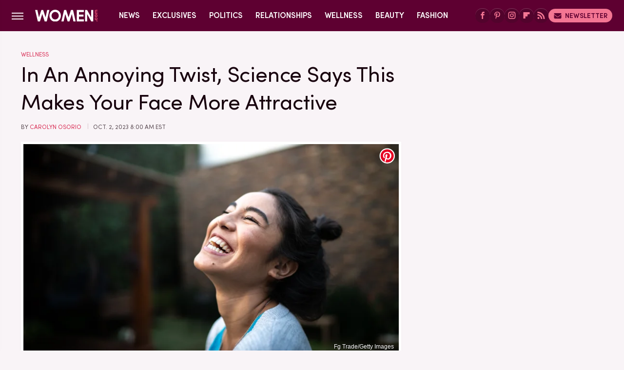

--- FILE ---
content_type: text/css
request_url: https://www.women.com/wp-content/themes/unified/css/article.women.min.css?design=3&v=1769008544
body_size: 7457
content:
@font-face{font-family:sofia-pro-bold;src:url("https://www.women.com/font/SofiaPro-SemiBold.woff2") format("woff2");font-display:swap;font-style:normal;font-weight:700;font-stretch:normal}@font-face{font-family:sofia-pro;src:url("https://www.women.com/font/SofiaPro-Regular.woff2") format("woff2");font-display:swap;font-style:normal;font-weight:400;font-stretch:normal}@font-face{font-family:minion-pro;src:url("https://www.women.com/font/minion-pro.woff2") format("woff2");font-display:swap;font-style:normal;font-weight:400;font-stretch:normal}@font-face{font-family:minion-pro-fallback;src:local("Times New Roman");size-adjust:101%;ascent-override:99%;descent-override:26%;line-gap-override:11%}@font-face{font-family:sofia-pro-fallback;src:local("Arial");size-adjust:100%;ascent-override:88%;descent-override:20%;line-gap-override:10%}@font-face{font-family:sofia-pro-bold-fallback;src:local("Arial");size-adjust:101%;ascent-override:88%;descent-override:19%;line-gap-override:10%}@font-face{font-family:sofia-pro-label-strong-fallback;src:local("Arial");size-adjust:94%;ascent-override:92%;descent-override:27%;line-gap-override:10%}@font-face{font-family:sofia-pro-label-light-fallback;src:local("Arial");size-adjust:93%;ascent-override:92%;descent-override:27%;line-gap-override:10%}html{line-height:1.15;-ms-text-size-adjust:100%;-webkit-text-size-adjust:100%}body{background:var(--neutral-lighter-color);color:var(--neutral-dark-color);font-family:var(--body-font);font-kerning:normal}article,aside,details,figcaption,figure,footer,header,main,menu,nav,section{display:block}h1{margin:2.4rem 0 1.6rem;font:3.7rem/130% var(--header-font-primary);letter-spacing:var(--header-font-primary-letter-spacing);color:var(--neutral-darkest-color)}figure{margin:1em 40px}hr{box-sizing:content-box;height:0;overflow:visible}code,kbd,pre,samp{font:1em monospace,monospace}a{background-color:transparent;-webkit-text-decoration-skip:objects}abbr[title]{border-bottom:0;text-decoration:underline;text-decoration:underline dotted}b,strong{font-weight:bolder}dfn{font-style:italic}mark{background-color:#ff0;color:#000}small{font-size:1.6rem}sub,sup{font-size:75%;line-height:0;position:relative;vertical-align:baseline}sub{bottom:-.25em}sup{top:-.5em}audio,canvas,video{display:inline-block}audio:not([controls]){display:none;height:0}img{border-style:none;width:100%;height:auto}svg:not(:root){overflow:hidden}button,input,optgroup,select,textarea{font:100%/1.15 sans-serif;margin:0}button,input{overflow:visible}button,select{text-transform:none}[type=reset],[type=submit],button,html [type=button]{-webkit-appearance:button}[type=button]::-moz-focus-inner,[type=reset]::-moz-focus-inner,[type=submit]::-moz-focus-inner,button::-moz-focus-inner{border-style:none;padding:0}[type=button]:-moz-focusring,[type=reset]:-moz-focusring,[type=submit]:-moz-focusring,button:-moz-focusring{outline:dotted 1px}fieldset{padding:.35em .75em .625em}legend{box-sizing:border-box;color:inherit;display:table;max-width:100%;padding:0;white-space:normal}progress{display:inline-block;vertical-align:baseline}textarea{overflow:auto}[type=checkbox],[type=radio]{box-sizing:border-box;padding:0}[type=number]::-webkit-inner-spin-button,[type=number]::-webkit-outer-spin-button{height:auto}[type=search]{-webkit-appearance:textfield;outline-offset:-2px}[type=search]::-webkit-search-cancel-button,[type=search]::-webkit-search-decoration{-webkit-appearance:none}::-webkit-file-upload-button{-webkit-appearance:button;font:inherit}summary{display:list-item}[hidden],template{display:none}:root{--logo-width:8.2rem;--logo-icon-width:8.2rem;--border-weight:1px;--image-background:#efefef;--header-height:6.4rem;--logo-width:12.8rem;--logo-icon-width:3.6rem;--header-font-primary:sofia-pro,sofia-pro-fallback,sans-serif;--header-font-primary-letter-spacing:-0.02rem;--header-font-secondary:sofia-pro-bold,sofia-pro-bold-fallback,sans-serif;--header-font-secondary-letter-spacing:-0.01rem;--label-font-strong:sofia-pro-bold,sofia-pro-label-strong-fallback,sans-serif;--label-font-light:sofia-pro,sofia-pro-label-light-fallback,sans-serif;--label-font-size:1.2rem;--label-font-size-small:1rem;--label-font-line-height:140%;--label-font-letter-spacing:0;--label-font-letter-case:uppercase;--body-font:minion-pro,minion-pro-fallback,sans-serif;--body-font-size:1.9rem;--body-font-alt:sofia-pro,sofia-pro-fallback,sans-serif;--body-font-size-small:1.6rem;--body-font-line-height:145%;--active-color:#DA365C;--active-lighter-color:#F37693;--active-lightest-color:#FFF3F5;--base-dark-color:#5E0031;--base-darkest-color:#52032C;--neutral-darkest-color:#18030E;--neutral-dark-color:#302B2C;--neutral-medium-dark-color:#5F5058;--neutral-medium-color:#807D7E;--neutral-active-lighter-color:#DAC7D0;--neutral-lighter-color:#F9F4F7;--neutral-lightest-color:#FFF;--border-light-style:solid;--border-light-weight:0.1rem;--border-light:var(--border-light-weight) var(--border-light-style) var(--neutral-active-lighter-color);--border-dark-style:solid;--border-dark-weight:0.1rem;--border-dark:var(--border-dark-weight) var(--border-dark-style) rgba(255,255,255,0.15);--border-active-style:solid;--border-active-weight:0.1rem;--border-active:var(--border-active-weight) var(--border-active-style) var(--active-lighter-color);--border-radius:0.3rem;--drop-shadow-light:0 0 1rem rgba(0,0,0,0.02);--drop-shadow-dark:0 0 2rem rgba(0,0,0,0.1);--inner-shadow:inset 0 0 2rem rgba(0,0,0,.05);--image-background:var(--neutral-lightest-color)}*{max-height:1000000px;-moz-osx-font-smoothing:grayscale;-webkit-font-smoothing:antialiased;letter-spacing:normal;word-spacing:normal;font-kerning:normal;line-height:100%}body,html{margin:0;padding:0;font-size:10px}h2{margin-top:3rem;margin-bottom:1.6rem;font-size:2.6rem;line-height:135%}h3{margin-top:2.4rem;margin-bottom:1.6rem;font-size:2.2rem;line-height:145%}h4{margin-top:1.6rem;margin-bottom:.8rem;font-size:1.7rem;line-height:150%}p{line-height:160%;color:var(--neutral-dark-color);font-size:var(--body-font-size);line-height:var(--body-font-line-height)}picture{width:100%;height:100%;display:block}ul{padding-inline-start:0;list-style:none}svg.hidden{position:absolute}a.button{display:block;margin-top:2.5rem;margin-bottom:3.5rem;width:100%}a.button button{border:0;border-radius:.6rem;border-top:var(--border-active-weight) var(--border-active-style) var(--active-lighter-color);background:var(--active-color);color:var(--neutral-lightest-color);text-transform:uppercase;font:1.6rem var(--label-font-strong);padding:1.6rem 2rem;width:100%;cursor:pointer}main{margin:0 auto;max-width:1400px;width:calc(100% - 3.2rem);padding-top:var(--header-height)}@media (min-width:768px){h1{font-size:4.3rem}h2{font-size:3.2rem}h3{font-size:2.3rem}a.button{margin:2.5rem auto 3.5rem;width:35%}main{width:calc(100% - 4.8rem)}}header{position:fixed;top:0;left:0;width:100%;height:var(--header-height);z-index:1000;transition:margin-top .3s ease-in-out;-webkit-transition:margin-top .3s ease-in-out;background:#fff}.nav-active #header{height:var(--header-height)}#header-container{display:flex;align-items:center;width:calc(100% - 3.2rem);margin:auto;height:100%;position:relative;max-width:1400px}#hamburger-holder{height:100%;cursor:pointer;position:relative}.hamburger{top:calc(50% - .6rem);width:2.4rem;background-color:#000;border-radius:0;position:relative}.hamburger:after,.hamburger:before{content:'';width:100%;background-color:#000;border-radius:0;position:absolute}.hamburger:after{top:.6rem}.hamburger:before{top:1.2rem}#logo{position:absolute;margin:0 auto;font-size:0;left:0;right:0;width:var(--logo-width)}#logo a{display:block}#logo-icon{width:var(--logo-icon-width)}#logo img{display:block;width:var(--logo-width);height:100%}#logo-icon img{display:block;width:var(--logo-icon-width);height:auto}#logo-icon a{height:100%;display:block}#social-nav-holder{line-height:100%}#social-nav-holder svg.icon,.social-buttons svg.icon{width:1.8rem;height:1.5rem;fill:var(--active-lighter-color)}.nav-active{overflow:hidden}.nav-active #bg{background:rgba(0,0,0,.5);position:fixed;left:0;top:0;width:100%;height:100%;z-index:5000}.nav-drop{display:block;position:fixed;top:0;background:#fff;height:100%;z-index:10000;overflow-y:auto;width:30rem;left:-30rem}.nav-active .nav-top{height:var(--header-height)}.nav-active .nav-drop{left:0;-webkit-transition:left .2s ease-in-out;transition:left .2s ease-in-out}.nav-drop .logo{display:flex;align-items:center;padding:0 2.4rem;height:100%}.nav-drop .logo-holder{display:block;flex:1}.nav-drop .logo img{width:var(--logo-width);height:auto}.nav-opener.close{position:relative;width:2.4rem;height:2.4rem}.close:after,.nav-opener.close:before{position:absolute;content:'';left:1.2rem;top:0;height:2.4rem;width:2px;background-color:#000}.nav-opener.close:before{transform:rotate(45deg)}.nav-opener.close:after{transform:rotate(-45deg)}#aside-nav .main-nav{margin:0;padding:2.4rem;display:flex;flex-direction:column;gap:3.2rem;gap:2.4rem}#aside-nav .main-nav li{font-size:1.8rem}.social-buttons{display:flex;flex-wrap:wrap;align-items:center;gap:2rem;gap:1.6rem}#aside-nav .social-buttons{padding:2rem 2.4rem;border-top:var(--border-dark);border-bottom:var(--border-dark)}#aside-nav .info-links{display:flex;flex-direction:column;gap:2.4rem;padding:2.4rem}#aside-nav .info-links li{font-size:1.6rem}.nav-bottom{padding:2.4rem;border-top:var(--border-dark)}.nav-bottom span{font-size:1.6rem;line-height:150%}#top-nav.top-nav-standard{line-height:100%;flex:1;position:relative;height:100%}#top-nav-holder{z-index:3;position:relative;margin-right:1rem;height:100%;vertical-align:middle;overflow:hidden;margin-left:1.2rem}#top-nav-holder a{font:1.6rem/var(--header-height) var(--label-font-strong);margin-right:2.4rem;display:inline-block;line-height:6.4rem;letter-spacing:var(--label-font-letter-spacing);text-transform:var(--label-font-letter-case);color:var(--neutral-lightest-color)}#social-nav-holder,#top-nav,.top-nav-scrolled{display:none}@media (min-width:992px){#top-nav{display:flex;gap:2rem}}.menu-btn{position:relative;line-height:100%;margin:0;display:inline-block;box-sizing:border-box;text-align:center;vertical-align:middle;white-space:nowrap;font-size:1.8rem}.menu-btn a{display:block;font:1.4rem var(--label-font-strong);letter-spacing:var(--label-font-letter-spacing);text-transform:var(--label-font-letter-case);padding:.6rem 1rem;border-radius:1.6rem;color:var(--base-dark-color);background-color:var(--active-lighter-color)}.menu-btn svg,.menu-btn svg *{height:2rem;width:2rem;vertical-align:middle;fill:var(--base-dark-color)}header .menu-btn{display:none}header #aside-nav .menu-btn{display:block;text-align:left;width:auto}.menu-btn svg{margin-top:-.2rem;margin-right:.6rem}header #aside-nav .menu-btn svg{margin-right:.8rem}h1.page-header{padding:1.6rem 0;font-family:var(--header-font-primary);letter-spacing:var(--header-font-primary-letter-spacing)}h1.page-header,h2.section-header{position:relative;line-height:100%;text-align:center;z-index:1;overflow:hidden;box-decoration-break:clone;-webkit-box-decoration-break:clone}h2.section-header{margin:2rem auto;font:1.6rem/120% var(--label-font-strong);letter-spacing:var(--label-font-letter-spacing);text-transform:var(--label-font-letter-case);color:var(--neutral-dark-color)}@media (min-width:926px){#header-container{width:calc(100% - 4.8rem)}#social-nav-holder{display:flex;gap:2rem;margin-left:auto}#logo,#logo-icon{position:relative;margin:0 3.2rem 0 2.4rem}header .menu-btn{display:inline-block}header.scrolled .menu-btn{display:none}h1.page-header{font-size:4.3rem}h2.section-header{margin:2.4rem auto}}.loading-more{margin:1.6rem auto;text-align:center}#footer{margin:4.4rem auto 0;text-align:center;border-top:var(--border-light);padding:4.8rem 3.2rem;background:var(--neutral-lighter-color)}#footer-link-container{padding:0 2.4rem 1.6rem;display:flex;align-items:center;justify-content:center}#footer-link-container span{font-size:1.6rem}#footer-link-container span:after{content:'•';content:'|';color:var(--neutral-active-lighter-color);margin:0 .8rem}#footer-detail-container>span:last-of-type:after,#footer-link-container span:last-of-type:after{content:'';margin:0}#footer-detail-container{font:var(--body-font-size-small)/140% var(--body-font-alt);color:var(--secondary-text-color)}#footer-detail-container>span:after{margin:0 .8rem;content:'|';vertical-align:middle;color:var(--neutral-active-lighter-color);display:inline-block}#footer-detail-container .more-label{margin-top:4rem;margin-bottom:1.6rem;font:var(--body-font-size-small) var(--label-font-strong);color:var(--neutral-dark-color)}#footer-detail-container .brand-links{display:flex;flex-wrap:wrap;justify-content:center;gap:.6rem 0;margin-bottom:3.2rem;line-height:150%}#footer .brand-links span:after{margin:0 .8rem;content:'|';display:inline-block;vertical-align:middle;color:var(--neutral-active-lighter-color)}#footer-bottom img{margin:auto;max-width:6rem}.gdpr{display:none;border:var(--border-weight) solid #ccc;padding:.8rem 1.6rem .8rem .8rem;margin-top:.8rem;position:relative}.gdpr .EUCookieNotice__close{position:absolute;top:.6rem;right:.6rem}.gdpr .EUCookieNotice__close span{position:relative;top:-.4rem;font-size:2.4rem}.gdpr .gdpr-info{font-size:1.6rem;line-height:150%}#is-mobile,#is-tablet{display:none;height:1px;width:1px;position:absolute;bottom:0;left:0;background:0 0;margin-left:-1000em}@media screen and (max-device-width:600px),screen and (max-width:750px) and (orientation:portrait){#is-mobile{display:block}}@media only screen and (min-device-width:481px) and (max-device-width:1024px) and (orientation:portrait),only screen and (min-device-width:481px) and (max-device-width:1024px) and (orientation:landscape),only screen and (min-device-width:1024px) and (max-device-width:1280px) and (-webkit-min-device-pixel-ratio:1.5) and (orientation:landscape),only screen and (min-device-width:1024px) and (max-device-width:1280px) and (-o-min-device-pixel-ratio:3/2) and (orientation:landscape),only screen and (min-device-width:1024px) and (max-device-width:1280px) and (min--moz-device-pixel-ratio:1.5) and (orientation:landscape){#is-tablet{display:block}}.dummy-rule{padding:1px}#aside-nav .main-nav li>ul{max-height:0;overflow:hidden;padding:0 2rem;gap:0;transition:max-height .3s ease-out}#aside-nav .main-nav li input{display:none}#aside-nav .main-nav li input:checked~ul{max-height:600px}#aside-nav .main-nav li label{float:right;display:block;cursor:pointer;padding:.8rem .4rem;transition:transform .2s ease-out}h2,h3,h4{font-family:var(--header-font-secondary);letter-spacing:var(--header-font-secondary-letter-spacing);color:var(--neutral-darkest-color)}a,a:hover{text-decoration:none}p a{color:var(--active-color)}p a:hover{text-decoration:underline solid var(--active-color);-webkit-text-decoration:underline solid var(--active-color);text-underline-offset:0.3rem;text-decoration-thickness:0.15rem}a.button:hover button{background:var(--active-lighter-color)}@media (min-width:768px){#footer{padding:6.4rem}#footer-link-container span{font-size:1.8rem}#footer-detail-container{font-size:1.6rem;line-height:150%;max-width:1194px;margin:0 auto}h1{font-size:4.4rem}h2{font-size:3.2rem}h3{font-size:2.6rem}h4{font-size:2.2rem}h2.section-header{font-size:1.8rem;margin:2.4rem auto}}.nav-drop,header{background-color:var(--base-dark-color);box-shadow:var(--drop-shadow-light)}.nav-drop .nav-top{border-bottom:var(--border-dark)}header.scrolled .top-nav-scrolled#logo-icon{margin-right:1.2rem;margin-left:2.1rem}#aside-nav .main-nav li a{font:1.9rem var(--label-font-strong);letter-spacing:var(--label-font-letter-spacing);text-transform:var(--label-font-letter-case);color:var(--neutral-lightest-color)}#aside-nav .info-links li a{font:1.6rem var(--label-font-strong);letter-spacing:var(--label-font-letter-spacing);text-transform:var(--label-font-letter-case);color:var(--neutral-lightest-color)}.hamburger,.hamburger:after,.hamburger:before{background-color:var(--neutral-lighter-color);height:.15rem}#hamburger-holder:hover .hamburger,#hamburger-holder:hover .hamburger:after,#hamburger-holder:hover .hamburger:before{background-color:var(--active-lighter-color)}#aside-nav .info-links li a:hover,#aside-nav .main-nav li a:hover,#top-nav-holder a:hover{color:var(--active-lighter-color)}.nav-opener.close:after,.nav-opener.close:before{background-color:var(--neutral-lighter-color)}.nav-opener.close:hover:after,.nav-opener.close:hover:before{background-color:var(--active-lighter-color)}.copyright-info{font:var(--body-font-size-small)/150% var(--body-font-alt);color:var(--neutral-lighter-color)}.copyright-info a,.copyright-info a:hover{color:var(--active-lighter-color)}.copyright-text a:hover{color:var(--accent-color)}#social-nav-holder li:not(.menu-btn) a,.social-buttons li:not(.menu-btn) a{padding:.6rem;display:block;border-radius:1.6rem;box-shadow:0 -.1rem 0 rgba(255,255,255,.2);background:var(--base-darkest-color)}#aside-nav .social-buttons svg.icon{height:1.8rem}#social-nav-holder li a:hover,.social-buttons li a:hover{background:var(--active-color)}#social-nav-holder li a:hover svg.icon,.social-buttons li a:hover svg.icon{fill:var(--neutral-lightest-color)}.menu-btn a:hover{color:var(--neutral-lightest-color);background-color:var(--active-color)}.menu-btn a:hover svg,.menu-btn a:hover svg *{fill:var(--neutral-lightest-color)}header #aside-nav .menu-btn a{font-size:1.6rem;padding:.6rem 1.2rem}#aside-nav .main-nav li>ul li{margin-top:1.6rem}#aside-nav .main-nav li>ul li:first-child{margin-top:2rem}#aside-nav .main-nav li>ul li:last-child{margin-bottom:.4rem}#aside-nav .main-nav li>ul li a{font-size:1.6rem;color:var(--neutral-lightest-color)}#aside-nav .main-nav li label:after,#aside-nav .main-nav li label:before{content:'';display:block;width:1.6rem;height:.2rem;background:var(--neutral-active-lighter-color)}#aside-nav .main-nav li label:after{margin-top:-.2rem;transform:rotate(90deg)}#aside-nav .main-nav li input:checked~label{transform:rotate(45deg)}#aside-nav .main-nav li label:hover:after,#aside-nav .main-nav li label:hover:before{background:var(--active-lighter-color)}h1.page-header:after,h1.page-header:before,h2.section-header:after,h2.section-header:before{content:'\a0';width:calc(50% + .8rem);position:absolute;top:51%;height:.3rem;border-top:var(--border-active);overflow:hidden}h1.page-header:after,h1.page-header:before{border-top:var(--border-light)}h1.page-header:before,h2.section-header:before{margin-left:calc(-50% - 1.6rem);margin-right:.8rem;text-align:right}h1.page-header:after,h2.section-header:after{margin-left:.8rem}.loading-more svg,.loading-more svg path{fill:var(--active-lighter-color)}#footer-link-container span a{font:var(--body-font-size-small) var(--label-font-strong);letter-spacing:var(--label-font-letter-spacing);text-transform:var(--label-font-letter-case);color:var(--neutral-darkest-color)}#footer-detail-container a:hover,#footer-link-container span a:hover{color:var(--base-dark-color)}#footer .brand-links a,#footer-detail-container a{color:var(--active-color)}#footer .brand-links a:hover{color:var(--base-dark-color)}#top-nav-title{flex:1;white-space:nowrap;text-overflow:ellipsis;overflow-x:hidden;margin-right:1.6rem;font:700 2.3rem/var(--header-height) var(--header-font-secondary);letter-spacing:var(--header-font-secondary-letter-spacing);color:var(--neutral-lightest-color);margin-left:1.2rem}header#header{transition-property:transform;transition-duration:.3s}header.scrolled .top-nav-scrolled{display:block;flex-shrink:1}header.scrolled #logo,header.scrolled #social-nav-holder,header.scrolled #top-nav{display:none}header.header-hide{transform:translateY(calc(-1 * var(--header-height) - 1rem))}article{position:relative;margin-bottom:2.6rem}main.infinite{display:block;max-width:780px}main.infinite .holder{margin-top:2.4rem}@media (min-width:1200px){main.infinite{display:flex;gap:6.4rem;max-width:1194px}}@media (min-width:1400px){main{max-width:1400px;margin:0 auto}}.breadcrumbs{display:flex;flex-wrap:wrap;align-items:center;align-items:left;margin-bottom:.4rem}.breadcrumbs li{display:inline-block;font-size:1.6rem}.breadcrumbs li:after{content:'\203A';font:2rem Arial,Helvetica,sans-serif;color:var(--neutral-medium-color);margin:0 .8rem 0 .6rem}.breadcrumbs li:last-of-type:after{content:'';margin:0}article h1{margin-bottom:0;margin-top:0}h2.nextup-heading{margin-bottom:3.2rem}.byline-container{margin:1.6rem 0 2.4rem;display:flex;gap:1.6rem;align-items:center;font:var(--label-font-size)/130% var(--label-font-light);text-transform:var(--label-font-letter-case);letter-spacing:var(--label-font-letter-spacing);color:var(--neutral-medium-dark-color)}.byline-image{width:4rem;height:4rem;background:var(--image-background);display:inline-block;vertical-align:middle;aspect-ratio:1/1}.byline-review{padding:.8rem 0;font-style:italic}.byline-timestamp{display:block;white-space:nowrap;margin-top:.6rem;letter-spacing:var(--label-font-letter-spacing)}.byline-timestamp:before{content:' '}.disclaimer{display:inline-flex;align-items:center;margin:0 0 .8rem}.disclaimer small{display:inline-flex;align-items:flex-start;font-size:1.6rem;font-style:italic;line-height:130%;color:var(--neutral-medium-dark-color)}article .image-holder{position:relative;margin-bottom:2.4rem;background:var(--image-background);border:.5rem solid var(--neutral-lightest-color);box-shadow:var(--drop-shadow-light)}figure.image-holder{margin-left:0;margin-right:0}article .image-holder iframe{margin:auto!important;max-width:100%!important}article .columns-holder>iframe{margin:1.6rem auto auto!important}article .oembed-instagram iframe{margin:auto!important}article iframe.oembed{width:100%}.oembed-container{height:auto!important}article .oembed-youtube{aspect-ratio:16/9}article .lead-image-holder{margin-left:-1.6rem;margin-right:-1.6rem;margin-bottom:2.8rem}article .image-holder img{width:100%;height:100%;display:block;aspect-ratio:16/9}article .image-holder.embedded img{aspect-ratio:revert}.legacy article .image-holder img{aspect-ratio:auto}.gallery-image-credit{font:1.2rem/100% Arial,Helvetica,sans-serif;position:absolute;bottom:1rem;right:1rem;color:#fff;text-shadow:1px 1px 0 rgba(0,0,0,.75)}article .columns-holder>ol,article .columns-holder>ul{margin-block-start:2.4rem;margin-block-end:2.4rem}article .columns-holder>ul{list-style:disc;padding-inline-start:2.4rem;padding-inline-start:0.8rem}article .columns-holder>ol{list-style:decimal;padding-inline-start:2.4rem}article .columns-holder ol li,article .columns-holder ul li{font-size:1.8rem;line-height:150%;margin-bottom:1.4rem}article blockquote{margin-block-start:0;margin-block-end:0;margin-inline-start:0;margin-inline-end:0;margin:4rem 0;padding:3.2rem 2.4rem;border-left:var(--active-lighter-color);font:2.4rem/150% var(--header-font-primary);letter-spacing:var(--header-font-primary-letter-spacing);color:var(--neutral-medium-dark-color);position:relative;box-sizing:border-box}article blockquote[class*=embed],article blockquote[class*=media]{border:0;padding:0;background:0 0}article blockquote[class*=embed]:after,article blockquote[class*=embed]:before,article blockquote[class*=media]:after,article blockquote[class*=media]:before{content:'';background:0 0}article [class*=embed_pin]{margin:0 auto;max-width:500px!important;min-width:unset!important;display:block!important}article [class*=embed],article [class*=media]{min-width:unset!important;width:100%}article .table-container{overflow-x:auto;margin-top:3.2rem;margin-bottom:3.2rem}article table{border-spacing:0;border-collapse:collapse}article table td,article table th{padding:.8rem;min-width:5rem;text-align:left}article table td p,article table th p{margin:.8rem 0;font-size:inherit}article .callout{font-size:1.6rem;font-weight:700;padding:1.6rem;background:var(--neutral-lighter-color);border-left:solid var(--active-color)}@media (min-width:768px){#footer{padding:6.4rem;margin-top:6.4rem}#footer-link-container span a{font-size:var(--body-font-size-small)}main.infinite{width:calc(100% - 3.2rem)}article .image-holder,article .table-container,article h2,article h2.first-slide-subtitle{margin-left:0;margin-right:0}article .lead-image-holder{margin-left:-1.6rem;margin-right:-1.6rem}}@media (min-width:926px){main.infinite .holder{max-width:780px}article .columns-holder,article .image-holder,article .partnership-header,article .table-container,article h2,article h2.first-slide-subtitle{margin-left:2.4rem;margin-right:2.4rem}article .lead-image-holder,figure.image-holder{margin-left:0;margin-right:0}}article .partnership-header{padding:.8rem;background:#111;font:700 1.4rem Arial,Helvetica,sans-serif;color:#fff;text-transform:uppercase;letter-spacing:.2px;display:flex;align-items:center;border-bottom:1px solid #555}article .partnership-header svg{fill:#FFF;width:1.4rem;height:1.4rem;margin-right:1rem}article .news-article.sponsored{border:3px solid #333;padding-bottom:2rem;margin:2.4rem -1.2rem;box-sizing:border-box}article .news-article.sponsored>.columns-holder,article .news-article.sponsored>.image-holder,article .news-article.sponsored>h2{margin-left:1.2rem;margin-right:1.2rem}article .news-article.sponsored>.partnership-header{background:#333;border:0;margin:0}.carousel{overflow-anchor:none;margin:2.4rem 0}.carousel-slider{position:relative;text-align:center;overflow:hidden}.carousel-slides{display:flex;overflow-x:scroll;scroll-snap-type:x mandatory;scroll-behavior:smooth;-webkit-overflow-scrolling:touch;gap:.1rem}.carousel-slides>div{position:relative;scroll-snap-align:start;flex-shrink:0;width:100%;height:auto;background:var(--image-background);transform-origin:center center;transform:scale(1);transition:transform .5s;display:flex;justify-content:center;align-items:center;aspect-ratio:16/9;overflow:hidden}.carousel figure{object-fit:cover;position:absolute;top:0;left:0;width:100%;height:100%;margin:0 0 1rem}.carousel figure a{display:block;height:100%;width:100%}.carousel figure img,.carousel figure picture{height:100%;width:100%;margin:auto}.carousel figure figcaption{position:absolute;bottom:1rem;right:1rem;text-align:right;stroke:#000;stroke-width:1px;color:#fafafa;font-size:1.4rem;z-index:90}.carousel figure:after{content:'';position:absolute;top:0;left:0;width:100%;height:100%;z-index:60;background:linear-gradient(180deg,rgba(0,0,0,0) 54%,rgba(0,0,0,.4) 100%)}.carousel-nav-arrows{position:absolute;top:calc(50% - 2.4rem);left:0;width:100%;z-index:100;display:none}.carousel-nav-arrows>a{display:inline-flex;justify-content:center;align-items:center;color:#fff;background:rgba(0,0,0,.25);border:1.5px solid #eee;border-radius:3.2rem;text-decoration:none;width:4.8rem;height:4.8rem;font-size:5rem}.carousel-nav-arrows>a>div{border-top:2px solid #fff;border-left:2px solid #fff;width:1.4rem;height:1.4rem}.carousel-back-button>div{margin-left:.8rem;transform:rotate(-45deg)}.carousel-next-button>div{margin-right:.8rem;transform:rotate(135deg)}.carousel-nav-arrows>a.inactive{opacity:.5;cursor:auto}.carousel-next-button{position:absolute;right:1.6rem}.carousel-back-button{position:absolute;left:1.6rem}.carousel-nav-arrows>a:not(.inactive):hover>div{border-top:2px solid #000;border-left:2px solid #000}.carousel-nav-numbers{position:absolute;bottom:1.6rem;left:0;width:100%;z-index:100;display:flex;justify-content:center;align-items:center;gap:1.2rem}.carousel-nav-numbers>a{display:inline-flex;align-items:center;justify-content:center;font-size:1.2rem;font-weight:700;color:#fff;width:2.6rem;height:2.6rem;background:rgba(0,0,0,.25);border:1.5px solid #eee;border-radius:2.4rem;text-decoration:none;position:relative}.carousel-nav-arrows>a:not(.inactive):hover,.carousel-nav-numbers>a.active,.carousel-nav-numbers>a:focus,.carousel-nav-numbers>a:hover{color:#000;background:rgba(255,255,255,.85)}@supports (scroll-snap-type){.carousel-nav-arrows,.carousel-nav-numbers{display:none}}@media (min-width:926px){article .news-article.sponsored{margin:2.4rem 0}article .news-article.sponsored>.columns-holder,article .news-article.sponsored>.image-holder,article .news-article.sponsored>h2{margin-left:2.4rem;margin-right:2.4rem}.carousel-slides{overflow-x:hidden}}.under-art .zergrow{display:flex;justify-content:space-between;gap:2.4rem;flex-wrap:wrap;gap:1.6rem}.under-art .zergimg{background:var(--image-background)}.under-art .zergimg img{width:100%;height:auto;aspect-ratio:1/1;display:block}.under-art .zergheadline{flex:1 0 auto;padding:1.2rem;margin-top:0;border-top:0;background:var(--neutral-lightest-color)}.under-art .zergheadline a{font:var(--body-font-size-small)/150% var(--label-font-strong);color:var(--neutral-darkest-color);line-height:var(--body-font-line-height)}.under-art .zergnet-widget{margin-bottom:2.4rem;min-height:120px}.under-art .zergnet-widget .loading-more{min-height:120px;display:flex;flex-direction:column;align-items:center}.under-art .zergnet-widget .loading-more>svg{margin:auto}.under-art .zergnet-widget.widget-loaded{max-width:780px}.under-art .zergentity{box-sizing:border-box;width:calc(50% - .8rem);display:flex;flex-direction:column;border-bottom:var(--border-active);box-shadow:var(--drop-shadow-light);transition:.2s ease-out}.under-art .zergentity a{display:block}article .review{margin-top:1.6rem;margin-bottom:2.4rem}article .review .score{padding:1.2rem 0;font-size:1.8rem;text-align:center}article .review .rating-bar{height:.4rem;width:100%;display:table}article .review .rating-bar div{display:table-cell;width:10%;margin:0 1px;background:#ccc;border-right:1px solid #fff;border-left:1px solid #fff}article .review .rating-bar div.filled{background-color:#000}article .review .procon{display:flex;flex-wrap:wrap;gap:1.6rem 2.4rem;padding:2.4rem}article .review .procon figure{margin:0;width:100%}article .review .procon figcaption{font-size:1.8rem;font-weight:700;padding-bottom:1.6rem}article .review .procon figure ul{margin:0;padding:0}article .review .procon li{display:flex;gap:0 1.6rem}article .review .procon li:last-child{margin-bottom:0}article .review .procon svg.icon{width:2rem;height:2rem;margin-top:.4rem;flex:0 0 auto}article .review .procon li span{flex:1;font-size:1.6rem;line-height:150%}@media (min-width:728px){.carousel-nav-arrows{display:block}.under-art .zergentity{width:calc(25% - 2rem)}article .review{margin-bottom:4rem}.review .procon{gap:2.4rem}.review .procon figure{flex:1;width:50%}}article .image-holder .pin-button{position:absolute;right:.8rem;top:.8rem}article .image-holder .pin-button:hover{opacity:.85}.between-p.google-ad-placeholder,.between-p.video-container{background:var(--image-background);margin:0 auto 2.4rem;width:100%;text-align:center;display:flex;justify-content:center}.between-p.google-ad-placeholder:has(.adthrive-ad){display:block}.before-ad{margin:2.4rem auto .4rem;text-align:center;z-index:1;overflow:hidden;box-decoration-break:clone;-webkit-box-decoration-break:clone;text-transform:uppercase;position:relative;font:1.1rem/100% var(--label-font-light);border-top:var(--border-light);padding-top:.6rem;letter-spacing:var(--label-font-letter-spacing);text-transform:var(--label-font-letter-case);color:var(--neutral-medium-color)}.before-ad:after,.before-ad:before{content:'\a0';width:calc(50% + .8rem);position:absolute;top:51%;height:var(--border-weight);border-top:var(--border-weight) solid #ccc;overflow:hidden}.before-ad:before{margin-left:calc(-50% - 1.6rem);margin-right:.8rem;text-align:right}.before-ad:after{margin-left:.8rem}.google-ad-placeholder.between-p:empty,.google-ad-placeholder.between-p>div:empty{min-height:280px;min-width:1px}#adslot-q4top:before{content:''}#floatingAd{display:block;position:fixed;bottom:0;width:100%;max-height:90px;overflow:hidden;margin-left:-1.6rem}#floatingAd .before-ad{display:none;padding-top:.6rem}#floatingAd #div-ad-floating{background:var(--image-background);margin:auto}#floatingAd,#second-floatingAd{clip-path:polygon(0 0,100% 0%,100% 100%,0% 100%)!important;z-index:500}#adhesionTop,#floatingAd *,#second-floatingAd *,.sticky-slide-ad *{margin:0;padding:0}#adhesionTop{position:fixed;top:50px;left:calc(50% - 160px);z-index:99999}.sticky-slide-ad{display:none}.google-ad-placeholder,.google-ad-placeholder.pull-right,.google-ad-placeholder.pull-right.loaded{position:relative;float:none;margin:0 -1.2rem;text-align:center;width:320px}#floatingAd .google-ad-placeholder{width:100%}.google-ad-placeholder.pre-content.loaded{margin-top:1.6rem;margin-bottom:-.8rem}div.google-ad-placeholder.above-art{margin-bottom:0}#adhesionBottom{display:none}#adhesionBottom *{margin:0;padding:0}#adslot-q4top.google-ad-placeholder{margin:0 auto 1.6rem;min-height:50px}#adslot-q4top.google-ad-placeholder:empty,#adslot-q4top.google-ad-placeholder>div:empty{min-height:50px;min-width:1px}#primis-container{min-height:200px;background:var(--image-background)}.sticky-ad-container{height:280px;background:var(--image-background);position:relative}.sticky-between-p{position:sticky;position:-webkit-sticky;top:calc(var(--header-height) + .8rem);margin:0 auto}@media (min-width:360px){.google-ad-placeholder,.google-ad-placeholder.pull-right,.google-ad-placeholder.pull-right.loaded{margin:auto}}@media (min-width:440px){.google-ad-placeholder,.google-ad-placeholder.pull-right,.google-ad-placeholder.pull-right.loaded{margin:auto auto 1rem;text-align:center}.google-ad-placeholder.pull-right,.google-ad-placeholder.pull-right.loaded{float:left;margin:1rem 2.4rem 1rem 1rem}.image-ad .google-ad-placeholder.loaded{margin-bottom:0;height:90px}}@media (min-width:728px){.between-p.google-ad-placeholder,.between-p.google-ad-placeholder.pull-right,.between-p.google-ad-placeholder.pull-right.loaded{width:728px}.sticky-slide-ad .google-ad-placeholder{width:300px}#floatingAd,#second-floatingAd{left:calc(50% - 364px);width:728px;height:90px;max-width:728px;max-height:90px;overflow:hidden;margin:0}#adhesionTop{display:none}.google-ad-placeholder.between-p:empty,.google-ad-placeholder.between-p>div:empty{min-height:280px;min-width:1px}#adslot-q4top.google-ad-placeholder:empty,#adslot-q4top.google-ad-placeholder>div:empty{min-height:90px}.under-art .zergentity{width:calc(25% - 1.2rem)}}@media (min-width:926px){.docked-ad-container{width:300px;margin:auto}.google-ad-placeholder{width:auto}}@media (min-width:1200px){#floatingAd .before-ad{display:block;width:300px;margin-bottom:.6rem}#floatingAd{overflow:hidden;max-height:1050px;max-width:320px;min-height:250px;width:auto;height:auto;bottom:initial;top:88px;left:calc(50% + 268px)}.sticky-slide-ad{display:block;position:absolute;width:300px;right:-370px;top:0}.sticky-slide-ad.active{bottom:initial;position:fixed;top:10rem;left:calc(50% + 275px);background:0 0}.sticky-slide-ad.active.end,.sticky-slide-ad.end{position:absolute;top:initial;bottom:0;left:initial;right:-370px}.sticky-slide-ad.active.top,.sticky-slide-ad.top{position:absolute;bottom:initial;top:0;left:initial;right:-370px}#second-floatingAd{bottom:20px;left:calc(50% + 268px);background:0 0}#adhesionBottom{position:fixed;bottom:0;left:calc(50% - 364px);z-index:99999;display:block}}@media (min-width:1455px){main.one-per-page .between-slides{margin-left:calc(-50vw + 708px);margin-right:calc(-50vw + 708px)}}@media (min-width:1550px){.sticky-slide-ad.active{left:calc(50% + 460px)}}.breadcrumbs li a{font:var(--label-font-size)/100% var(--label-font-light);letter-spacing:var(--label-font-letter-spacing);text-transform:var(--label-font-letter-case);color:var(--neutral-medium-dark-color)}.breadcrumbs li a:hover,.breadcrumbs li:last-of-type a{color:var(--active-color)}.byline-container a{color:var(--active-color);letter-spacing:var(--label-font-letter-spacing)}.byline-container a:hover{text-decoration:none}.disclaimer small:before{content:'*';font-style:normal;font-size:1.6rem;margin-right:.4rem;color:var(--active-color)}article blockquote::before{content:open-quote}article blockquote::after{content:close-quote}article .columns-holder>ul li{padding-left:2rem;list-style:none;position:relative}article .columns-holder>ul li:before{content:'\25CF';position:absolute;left:0;vertical-align:middle;color:var(--active-color);display:inline-block;font-size:1.5rem}article .columns-holder>ol li{padding-left:.6rem}article .columns-holder>ol li::marker{color:var(--active-color)}@media (min-width:768px){.google-ad-placeholder.pull-right.loaded{margin:1.2rem 2rem 1.2rem 0}.google-ad-placeholder.footer-ad{margin:auto}.footer-ad .google-ad-placeholder{margin:0}#adslot-q4top.google-ad-placeholder,.between-p.google-ad-placeholder{min-height:90px}.google-ad-placeholder.between-p:empty,.google-ad-placeholder.between-p>div:empty{min-height:90px;min-width:1px}iframe.oembed.flipboard{height:150px}#primis-container{min-height:257px}.byline-container{margin-top:1rem}.byline-container span,.byline-container time{display:inline-block}.byline-timestamp:before{content:'|';vertical-align:middle;display:inline-block;color:var(--neutral-active-lighter-color);margin:-.4rem .6rem 0}article .columns-holder>ol li,article .columns-holder>ul li{font-size:2rem}article blockquote{padding:3.2rem 4rem}}.before-ad:after,.before-ad:before{content:'';border:0}#floatingAd #div-ad-floating,.between-p.google-ad-placeholder{background:0 0;border-bottom:var(--border-light)}.between-p.google-ad-placeholder{margin-bottom:.8rem;padding-bottom:.6rem;border-bottom:var(--border-light)}.under-art .zergentity:hover{box-shadow:var(--drop-shadow-dark);transform:translateY(-.5%)}.under-art .zergentity>a,.under-art .zergentity>a img{position:relative}.under-art .zergentity>a:hover:before{content:'';width:100%;height:100%;position:absolute;background:var(--neutral-darkest-color);opacity:.05;z-index:100}.under-art .zergheadline a:hover{color:var(--active-color)}h2.section-header.nextup-heading{font-size:2.2rem;color:var(--active-color)}

--- FILE ---
content_type: application/javascript; charset=utf-8
request_url: https://fundingchoicesmessages.google.com/f/AGSKWxWqF2Mp8fk99gQjNrQINWy-KtDFGu00ECD6oiWlBrHEbhPst7NVtxkjBXXXhnyaph7HhcL7TFGqGI-04mP_4Juz0iMpOu6nIn93ApK1iaSn6_VHz6EtT7Tx-S9KFgb7VFqx8ty0TOOcWYTJTqtcRuHwslu_X-WWsdBpo88YADP-Rv7T3bBxsuN7eQiw/_/wp_ad_250_.cfm?advideo%-ad-random/.tv/ads/.net/ads_
body_size: -1285
content:
window['79b0a41d-3289-4140-9f77-8bf4d710f854'] = true;

--- FILE ---
content_type: application/javascript; charset=UTF-8
request_url: https://www.zergnet.com/output.js?id=92331&time=1769666359215&sc=1&callback=json8525063
body_size: 782
content:
json8525063("<!--<div class='zerghead'><span class='zergheader'>From the Web<\/span><a href=\"https:\/\/www.zergnet.com\/privacy-widget\" target=\"_blank\" class='zergattribution'>Powered by ZergNet<\/a><\/div>-->\r\n<div class=\"zerglayoutcl\"><div class=\"zergrow\">\n\t\t\t<div class=\"zergentity\">\n\t\t\t\t<a href=\"https:\/\/www.zergnet.com\/io\/8684365\/92331\/0\/0\/0\/1\" target=\"_blank\" class=\"zergimg\" rel=\"nofollow\">\n\t\t\t\t\t<img loading=\"lazy\" src=\"https:\/\/img2.zergnet.com\/8684365_300.jpg\" nopin=\"true\" data-pin-no-hover=\"true\" alt=\"Melania Trumps Worst Outfit Is Still Burned Into Our Eyes\">\n\t\t\t\t<\/a>\n\t\t\t\t<div class=\"zergheadline\">\n\t\t\t\t\t<a href=\"https:\/\/www.zergnet.com\/io\/8684365\/92331\/0\/0\/0\/1\" target=\"_blank\"  rel=\"nofollow\">Melania Trump&#039;s Worst Outfit Is Still Burned Into Our Eyes<\/a>\n\t\t\t\t<\/div>\n\t\t\t<\/div>\n\t\t\t<div class=\"zergentity\">\n\t\t\t\t<a href=\"https:\/\/www.zergnet.com\/io\/8713389\/92331\/0\/0\/0\/2\" target=\"_blank\" class=\"zergimg\" rel=\"nofollow\">\n\t\t\t\t\t<img loading=\"lazy\" src=\"https:\/\/img2.zergnet.com\/8713389_300.jpg\" nopin=\"true\" data-pin-no-hover=\"true\" alt=\"Erika Kirks Full Transformation Has Everyone Looking Twice\">\n\t\t\t\t<\/a>\n\t\t\t\t<div class=\"zergheadline\">\n\t\t\t\t\t<a href=\"https:\/\/www.zergnet.com\/io\/8713389\/92331\/0\/0\/0\/2\" target=\"_blank\"  rel=\"nofollow\">Erika Kirk&#039;s Full Transformation Has Everyone Looking Twice<\/a>\n\t\t\t\t<\/div>\n\t\t\t<\/div>\n\t\t\t<div class=\"zergentity\">\n\t\t\t\t<a href=\"https:\/\/www.zergnet.com\/io\/8538169\/92331\/0\/0\/0\/3\" target=\"_blank\" class=\"zergimg\" rel=\"nofollow\">\n\t\t\t\t\t<img loading=\"lazy\" src=\"https:\/\/img2.zergnet.com\/8538169_300.jpg\" nopin=\"true\" data-pin-no-hover=\"true\" alt=\"The Tragedy Of Mayim Bialik Just Gets Sadder  Sadder\">\n\t\t\t\t<\/a>\n\t\t\t\t<div class=\"zergheadline\">\n\t\t\t\t\t<a href=\"https:\/\/www.zergnet.com\/io\/8538169\/92331\/0\/0\/0\/3\" target=\"_blank\"  rel=\"nofollow\">The Tragedy Of Mayim Bialik Just Gets Sadder &amp; Sadder<\/a>\n\t\t\t\t<\/div>\n\t\t\t<\/div>\n\t\t\t<div class=\"zergentity\">\n\t\t\t\t<a href=\"https:\/\/www.zergnet.com\/io\/8682002\/92331\/0\/0\/0\/4\" target=\"_blank\" class=\"zergimg\" rel=\"nofollow\">\n\t\t\t\t\t<img loading=\"lazy\" src=\"https:\/\/img5.zergnet.com\/8682002_300.jpg\" nopin=\"true\" data-pin-no-hover=\"true\" alt=\"Kristi Noems Killer Legs Couldnt Save This Tasteless Outfit\">\n\t\t\t\t<\/a>\n\t\t\t\t<div class=\"zergheadline\">\n\t\t\t\t\t<a href=\"https:\/\/www.zergnet.com\/io\/8682002\/92331\/0\/0\/0\/4\" target=\"_blank\"  rel=\"nofollow\">Kristi Noem&#039;s Killer Legs Couldn&#039;t Save This Tasteless Outfit<\/a>\n\t\t\t\t<\/div>\n\t\t\t<\/div><\/div><\/div><div style=\"clear: both\"><\/div>",[3789888585,3811249917,1208367676,3239941071])

--- FILE ---
content_type: text/plain; charset=utf-8
request_url: https://ads.adthrive.com/http-api/cv2
body_size: 3815
content:
{"om":["-0pjoqFO2ao","02oyx761","0929nj63","0av741zl","0e1i2dcd","0g8i9uvz","0iyi1awv","0u2988cmwjg","1","10011/6d6f4081f445bfe6dd30563fe3476ab4","10011/8b27c31a5a670fa1f1bbaf67c61def2e","10310289136970_462615644","10310289136970_594352012","11142692","1185:1610326728","11896988","12010080","12010084","12010088","12168663","12171164","12171239","12176509","12181250","12181287","124843_10","124844_24","124848_8","124853_8","12850756","12931030","1610326628","1610326728","1611092","16kv3oel","1891/84805","1891/84814","1dynz4oo","1e3fzviw","1ktgrre1","1szmtd70","2132:45327625","2179:578002591586912259","2249:691925891","2307:1ktgrre1","2307:2pu0gomp","2307:3d4r29fd","2307:3v2n6fcp","2307:42tyd08u","2307:4etfwvf1","2307:6neo1qsd","2307:76odrdws","2307:7cidgnzy","2307:8orkh93v","2307:9ckgjh5j","2307:9jse9oga","2307:9krcxphu","2307:bu0fzuks","2307:cgdc2q0j","2307:f3tdw9f3","2307:fpbj0p83","2307:fqeh4hao","2307:fruor2jx","2307:g749lgab","2307:h8ua5z2p","2307:hfqgqvcv","2307:hy959rg7","2307:i90isgt0","2307:icajkkn0","2307:ixnblmho","2307:j1lywpow","2307:jrqswq65","2307:kbu6vdml","2307:l2j3rq3s","2307:n2rcz3xr","2307:nmuzeaa7","2307:o2s05iig","2307:oo8yaihc","2307:pi9dvb89","2307:rn9p8zym","2307:u4atmpu4","2307:ya949d2z","2307:z2zvrgyz","2307:z9ku9v6m","23t9uf9c","2409_15064_70_85808988","2409_15064_70_85809016","2409_15064_70_85809022","2409_15064_70_85809050","2409_25495_176_CR52092921","2409_25495_176_CR52092923","2409_25495_176_CR52150651","2409_25495_176_CR52153848","2409_25495_176_CR52153849","2409_25495_176_CR52178316","2409_25495_176_CR52178317","2409_25495_176_CR52186411","2409_25495_176_CR52240027","248492122","25048614","25_0l51bbpm","25_53v6aquw","25_8b5u826e","25_nin85bbg","25_oz31jrd0","25_sqmqxvaf","25_stjmll2q","25_ti0s3bz3","25_utberk8n","25_vfvpfnp8","25_ztlksnbe","262808","2662_200562_8172741","2676:85392610","2676:85393206","2676:85690699","2711_64_12169133","2715_9888_542192","2760:176_CR52153848","2760:176_CR52153849","2760:176_CR52186411","2aqgm79d","2jjp1phz","2pu0gomp","2u6eo12h","308_125203_20","31809564","32296876","32661359","3335_25247_700109379","3335_25247_700109389","3335_25247_700109391","33605023","33605403","33637455","34182009","3490:CR52186411","3490:CR52223710","36478149","3658_140128_T26484962","3658_15078_h7fq12y2","3658_15078_u5zlepic","3658_15106_u4atmpu4","3658_16352_ehc482l0","3658_203382_f3tdw9f3","3658_210654_nlm2t4cv","3658_215376_7cidgnzy","3658_22070_cxntlnlg","3658_87799_cgdc2q0j","3658_89858_ixnblmho","3658_93957_T26479487","37cerfai","381513943572","38495746","3LMBEkP-wis","3a7sb5xc","3o9hdib5","3v2n6fcp","4083IP31KS13125134_10","409_225982","409_226327","409_226342","409_227223","409_227224","409_227226","409_230717","409_230728","43a7ptxe","45420162","458901553568","485027845327","48630119","4etfwvf1","4zai8e8t","52707997","533597863","53v6aquw","5504:203525","5510:cymho2zs","5510:ve59bb3u","55344524","55344564","5563_66529_OAIP.e1a95933e527862d5dbfb81291002ece","557_409_220343","557_409_220364","557_409_228105","557_409_228349","558_93_hy959rg7","561921909765","56341213","56635908","5726507811","593674671","59780369","59780461","59780463","5qw9h849","5sfc9ja1","61900466","61916211","61916225","61916229","61932920","61932925","61932933","61932957","6226560541","6250_66552_T26310990","6250_66552_T26312015","6250_66552_T26312052","627227759","627309156","627309159","627506494","628015148","628153053","628153173","628222860","628223277","628360579","628444262","628444349","628456310","628456313","628456382","628622163","628622172","628622175","628622178","628622241","628622244","628622247","628622250","628683371","628687043","628687157","628687460","628687463","628803013","628841673","629007394","629009180","629167998","629168001","629168010","629168565","629171196","629171202","62946736","63097353","63barbg1","648104664","64np4jkk","6547_67916_2hYuxP6DP6nOlBP1uxFK","6547_67916_KWZZOJzyuE6c9q6VBcHD","6547_67916_Z7vmuj3hd3uog0DlD074","6547_67916_bs8I0HwtcMjbJwy5nc0B","6547_67916_iT5DfVcWNzJlNr257vMx","6547_67916_jSkkOHBUm04rdRBx9BVA","6547_67916_p0Eg3sFNWsWSpy6R2A8x","673375558002","680_99480_700109379","680_99480_700109389","680_99480_700109399","690_99485_1610326728","697189989","6bfbb9is","6jrz15kl","6mrds7pc","700443481","702397981","704889081","705115332","705115442","705115523","705116521","705127202","708648757","70_85331774","70_85402325","70_86945682","725237849511","7354_138543_85445183","7354_138543_85808988","7354_138543_85809016","7354_138543_85809046","74243_74_18364017","74243_74_18364062","74243_74_18364087","74wv3qdx","7cidgnzy","7qevw67b","8152859","8152879","8160967","8193073","8193078","82133859","84578111","85331775","8666/87feac90a39a46fc478dd6042af9e7cc","8b5u826e","8edb3geb","8orkh93v","8y2y355b","9010/6d6f4081f445bfe6dd30563fe3476ab4","9010/70a1925054b08ea98d11ac85b80d2ed8","9057/211d1f0fa71d1a58cabee51f2180e38f","97_8193078","9a05ba58","9efxb1yn","9i2ttdsc","9rqgwgyb","9u4x0mip","9uox3d6i","QSrKwUxdows","a2uqytjp","a3ts2hcp","a566o9hb","a7wye4jw","a8beztgq","ad6783io","af9kspoi","ajnkkyp6","arkbrnjf","axw5pt53","b39rnvp2","b5idbd4d","bodqfosc","bsgbu9lt","bu0fzuks","bxbkwkda","c0mw623r","c1hsjx06","c1u7ixf4","c7z0h277","cd40m5wq","ce17a6ey","cgdc2q0j","ckznjym0","cr-2azmi2ttu9vd","cr-2azmi2ttuatj","cr-2azmi2ttubwe","cr-2azmi2ttubxe","cr-6ovjht2eubwe","cr-7f9n585bubwe","cr-7f9n585bubxe","cr-98q00e8qubqk","cr-9cqtwg2w2brhx5","cr-9cqtyk6s0fri02","cr-hxf9stx0uatj","cr-p4yy54fwuatj","cr223-9cqtzd7r2arhx5","ct0wxkj7","cymho2zs","da4ry5vp","ddr52z0n","dqp6gdoz","dsugp5th","eal0nev6","ef266k2o","ehc482l0","f3tdw9f3","f8e4ig0n","fcn2zae1","fd5sv9q0","fleb9ndb","fpbj0p83","fqsh3oko","g5egxitt","g749lgab","h1m1w12p","h8ua5z2p","hffavbt7","hfqgqvcv","hgrz3ggo","hi8dd2jh","hu52wf5i","hxxrc6st","hy959rg7","i2aglcoy","i7d454oj","i90isgt0","iaqttatc","ic7fhmq6","ipnvu7pa","ix298nblmho","j1lywpow","jfy9255s","jrqswq65","k2xfz54q","kbu6vdml","kfzuk5ip","knoebx5v","lasd4xof","lc2987sys8n","lc7sys8n","ldsdwhka","ll77hviy","lxlnailk","mne39gsk","n2rcz3xr","n3egwnq7","n8w0plts","o2s05iig","ocnesxs5","ozdii3rw","p0odjzyt","pi9dvb89","pkydekxi","pl298th4l1a","pm9dmfkk","qg76tgo1","quk7w53j","quspexj2","r6vl3f1t","rbiwgk9p","rka8obw7","s42om3j4","s4s41bit","sgkxcxey","sl57pdtd","srvah9hj","szmt953j","szwhi7rt","t3wa7f3z","t79r9pdb","t7d69r6a","tekzppaf","tt298y470r7","ttjmhjja","u2x4z0j8","u30fsj32","u4atmpu4","u5zlepic","uf5rmxyz","ufyepgre","uhebin5g","uqph5v76","utberk8n","uub4x53l","ux1fyib3","v705kko8","vdcb5d4i","vwg10e52","w3ez2pdd","wih2rdv3","wvuhrb6o","xgzzblzl","xmnfj1ff","y141rtv6","y7a7djlm","ya949d2z","yi6qlg3p","yprp5ngb","z2zvrgyz","z4ptnka9","z9ku9v6m","zaiy3lqy","zfexqyi5","zjp4enby","zqs7z6cq","zw6jpag6","7979132","7979135"],"pmp":[],"adomains":["123notices.com","1md.org","about.bugmd.com","acelauncher.com","adameve.com","akusoli.com","allyspin.com","askanexpertonline.com","atomapplications.com","bassbet.com","betsson.gr","biz-zone.co","bizreach.jp","braverx.com","bubbleroom.se","bugmd.com","buydrcleanspray.com","byrna.com","capitaloneshopping.com","clarifion.com","combatironapparel.com","controlcase.com","convertwithwave.com","cotosen.com","countingmypennies.com","cratedb.com","croisieurope.be","cs.money","dallasnews.com","definition.org","derila-ergo.com","dhgate.com","dhs.gov","displate.com","easyprint.app","easyrecipefinder.co","fabpop.net","familynow.club","fla-keys.com","folkaly.com","g123.jp","gameswaka.com","getbugmd.com","getconsumerchoice.com","getcubbie.com","gowavebrowser.co","gowdr.com","gransino.com","grosvenorcasinos.com","guard.io","hero-wars.com","holts.com","instantbuzz.net","itsmanual.com","jackpotcitycasino.com","justanswer.com","justanswer.es","la-date.com","lightinthebox.com","liverrenew.com","local.com","lovehoney.com","lulutox.com","lymphsystemsupport.com","manualsdirectory.org","meccabingo.com","medimops.de","mensdrivingforce.com","millioner.com","miniretornaveis.com","mobiplus.me","myiq.com","national-lottery.co.uk","naturalhealthreports.net","nbliver360.com","nikke-global.com","nordicspirit.co.uk","nuubu.com","onlinemanualspdf.co","original-play.com","outliermodel.com","paperela.com","paradisestays.site","parasiterelief.com","peta.org","photoshelter.com","plannedparenthood.org","playvod-za.com","printeasilyapp.com","printwithwave.com","profitor.com","quicklearnx.com","quickrecipehub.com","rakuten-sec.co.jp","rangeusa.com","refinancegold.com","robocat.com","royalcaribbean.com","saba.com.mx","shift.com","simple.life","spinbara.com","systeme.io","taboola.com","tackenberg.de","temu.com","tenfactorialrocks.com","theoceanac.com","topaipick.com","totaladblock.com","usconcealedcarry.com","vagisil.com","vegashero.com","vegogarden.com","veryfast.io","viewmanuals.com","viewrecipe.net","votervoice.net","vuse.com","wavebrowser.co","wavebrowserpro.com","weareplannedparenthood.org","xiaflex.com","yourchamilia.com"]}